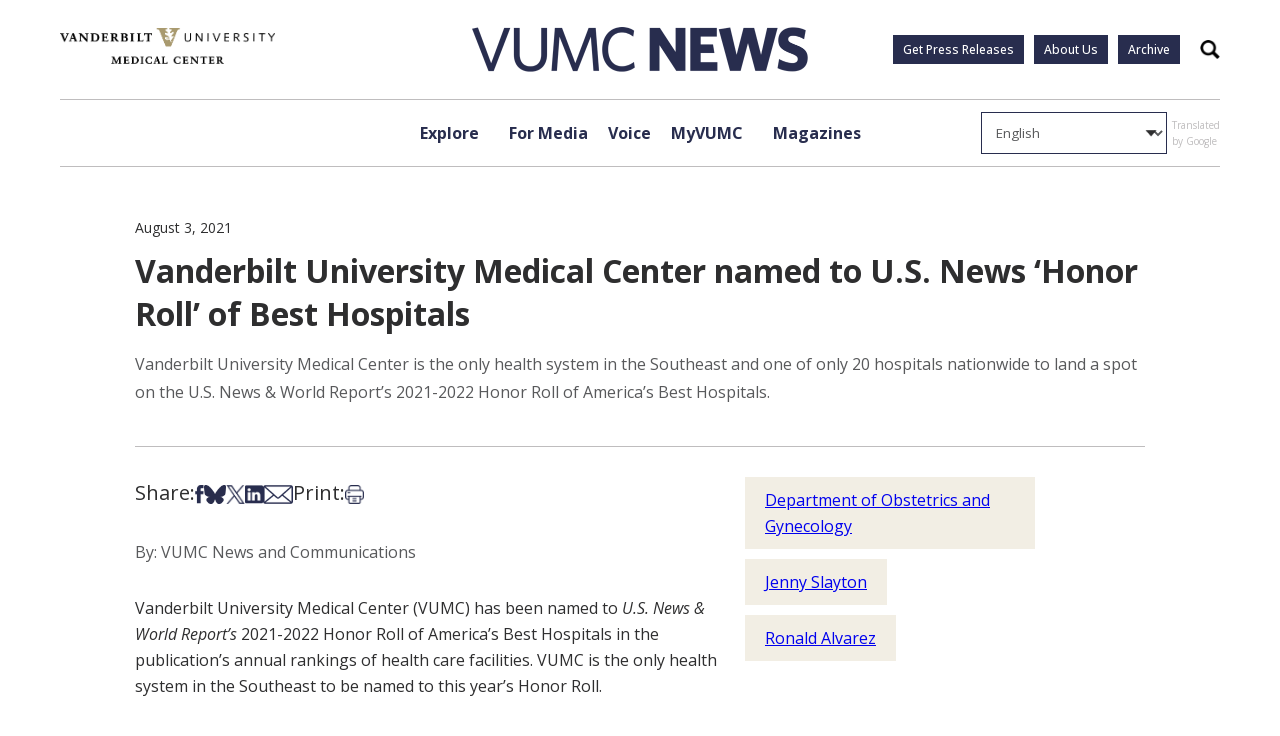

--- FILE ---
content_type: text/html; charset=UTF-8
request_url: https://news.vumc.org/2021/08/03/us-news-honor-roll-best-hospitals/
body_size: 19907
content:
<!doctype html>
<html lang="en-US">
<head>
	<meta charset="UTF-8">
	<meta name="viewport" content="width=device-width, initial-scale=1">
	<link rel="profile" href="https://gmpg.org/xfn/11">

	<link rel="preconnect" href="https://fonts.googleapis.com"> 
	<link rel="preconnect" href="https://fonts.gstatic.com" crossorigin>
	<link href="https://fonts.googleapis.com/css2?family=Open+Sans:ital,wght@0,300;0,400;0,500;0,600;0,700;0,800;1,300;1,400;1,500;1,600;1,700;1,800&display=swap" rel="stylesheet">
	<script src=https://assets.adobedtm.com/0fdeaa586937/d28f6b72f34b/launch-373e28369c9a.min.js async></script>
	<script type="text/javascript" async src="https://play.vidyard.com/embed/v4.js"></script>
	
	<meta name='robots' content='index, follow, max-image-preview:large, max-snippet:-1, max-video-preview:-1' />

	<!-- This site is optimized with the Yoast SEO Premium plugin v23.1 (Yoast SEO v26.6) - https://yoast.com/wordpress/plugins/seo/ -->
	<title>Vanderbilt University Medical Center named to U.S. News &#039;Honor Roll&#039; of Best Hospitals - VUMC News</title>
	<link rel="canonical" href="https://news.vumc.org/2021/08/03/us-news-honor-roll-best-hospitals/" />
	<meta property="og:locale" content="en_US" />
	<meta property="og:type" content="article" />
	<meta property="og:title" content="Vanderbilt University Medical Center named to U.S. News &#039;Honor Roll&#039; of Best Hospitals" />
	<meta property="og:description" content="Vanderbilt University Medical Center is the only health system in the Southeast and one of only 20 hospitals nationwide to land a spot on the U.S. News &amp; World Report&#039;s 2021-2022 Honor Roll of America&#039;s Best Hospitals." />
	<meta property="og:url" content="https://news.vumc.org/2021/08/03/us-news-honor-roll-best-hospitals/" />
	<meta property="og:site_name" content="VUMC News" />
	<meta property="article:published_time" content="2021-08-03T17:25:58+00:00" />
	<meta property="article:modified_time" content="2024-09-25T21:16:05+00:00" />
	<meta property="og:image" content="https://vumc-reporter.s3.amazonaws.com/uploads/VUMC-Exterior-2014-DD032.jpg" />
	<meta property="og:image:width" content="685" />
	<meta property="og:image:height" content="363" />
	<meta property="og:image:type" content="image/jpeg" />
	<meta name="author" content="VUMC News and Communications" />
	<meta name="twitter:card" content="summary_large_image" />
	<meta name="twitter:creator" content="@VUMC_Insights" />
	<meta name="twitter:site" content="@VUMC_Insights" />
	<script type="application/ld+json" class="yoast-schema-graph">{"@context":"https://schema.org","@graph":[{"@type":"Article","@id":"https://news.vumc.org/2021/08/03/us-news-honor-roll-best-hospitals/#article","isPartOf":{"@id":"https://news.vumc.org/2021/08/03/us-news-honor-roll-best-hospitals/"},"author":{"name":"VUMC News and Communications","@id":"https://news.vumc.org/#/schema/person/946a2e48b330336116af79684752c20e"},"headline":"Vanderbilt University Medical Center named to U.S. News &#8216;Honor Roll&#8217; of Best Hospitals","datePublished":"2021-08-03T17:25:58+00:00","dateModified":"2024-09-25T21:16:05+00:00","mainEntityOfPage":{"@id":"https://news.vumc.org/2021/08/03/us-news-honor-roll-best-hospitals/"},"wordCount":731,"publisher":{"@id":"https://news.vumc.org/#organization"},"image":{"@id":"https://news.vumc.org/2021/08/03/us-news-honor-roll-best-hospitals/#primaryimage"},"thumbnailUrl":"https://vumc-reporter.s3.amazonaws.com/uploads/VUMC-Exterior-2014-DD032.jpg","keywords":["Department of Obstetrics and Gynecology","Jenny Slayton","Ronald Alvarez"],"inLanguage":"en-US"},{"@type":"WebPage","@id":"https://news.vumc.org/2021/08/03/us-news-honor-roll-best-hospitals/","url":"https://news.vumc.org/2021/08/03/us-news-honor-roll-best-hospitals/","name":"Vanderbilt University Medical Center named to U.S. News 'Honor Roll' of Best Hospitals - VUMC News","isPartOf":{"@id":"https://news.vumc.org/#website"},"primaryImageOfPage":{"@id":"https://news.vumc.org/2021/08/03/us-news-honor-roll-best-hospitals/#primaryimage"},"image":{"@id":"https://news.vumc.org/2021/08/03/us-news-honor-roll-best-hospitals/#primaryimage"},"thumbnailUrl":"https://vumc-reporter.s3.amazonaws.com/uploads/VUMC-Exterior-2014-DD032.jpg","datePublished":"2021-08-03T17:25:58+00:00","dateModified":"2024-09-25T21:16:05+00:00","breadcrumb":{"@id":"https://news.vumc.org/2021/08/03/us-news-honor-roll-best-hospitals/#breadcrumb"},"inLanguage":"en-US","potentialAction":[{"@type":"ReadAction","target":["https://news.vumc.org/2021/08/03/us-news-honor-roll-best-hospitals/"]}]},{"@type":"ImageObject","inLanguage":"en-US","@id":"https://news.vumc.org/2021/08/03/us-news-honor-roll-best-hospitals/#primaryimage","url":"https://vumc-reporter.s3.amazonaws.com/uploads/VUMC-Exterior-2014-DD032.jpg","contentUrl":"https://vumc-reporter.s3.amazonaws.com/uploads/VUMC-Exterior-2014-DD032.jpg","width":685,"height":363},{"@type":"BreadcrumbList","@id":"https://news.vumc.org/2021/08/03/us-news-honor-roll-best-hospitals/#breadcrumb","itemListElement":[{"@type":"ListItem","position":1,"name":"Home","item":"https://news.vumc.org/"},{"@type":"ListItem","position":2,"name":"Vanderbilt University Medical Center named to U.S. News &#8216;Honor Roll&#8217; of Best Hospitals"}]},{"@type":"WebSite","@id":"https://news.vumc.org/#website","url":"https://news.vumc.org/","name":"VUMC News","description":"","publisher":{"@id":"https://news.vumc.org/#organization"},"potentialAction":[{"@type":"SearchAction","target":{"@type":"EntryPoint","urlTemplate":"https://news.vumc.org/?s={search_term_string}"},"query-input":{"@type":"PropertyValueSpecification","valueRequired":true,"valueName":"search_term_string"}}],"inLanguage":"en-US"},{"@type":"Organization","@id":"https://news.vumc.org/#organization","name":"Vanderbilt University Medical Center","url":"https://news.vumc.org/","logo":{"@type":"ImageObject","inLanguage":"en-US","@id":"https://news.vumc.org/#/schema/logo/image/","url":"https://vumc-reporter.s3.amazonaws.com/uploads/VUMC-logo.png","contentUrl":"https://vumc-reporter.s3.amazonaws.com/uploads/VUMC-logo.png","width":2430,"height":1361,"caption":"Vanderbilt University Medical Center"},"image":{"@id":"https://news.vumc.org/#/schema/logo/image/"},"sameAs":["https://x.com/VUMC_Insights"]},{"@type":"Person","@id":"https://news.vumc.org/#/schema/person/946a2e48b330336116af79684752c20e","name":"VUMC News and Communications","image":{"@type":"ImageObject","inLanguage":"en-US","@id":"https://news.vumc.org/#/schema/person/image/","url":"https://secure.gravatar.com/avatar/823dc028d1d1476a7f1cc15ab3673031d2099e8e0f7cdd78d48afc49b6bef317?s=96&d=identicon&r=g","contentUrl":"https://secure.gravatar.com/avatar/823dc028d1d1476a7f1cc15ab3673031d2099e8e0f7cdd78d48afc49b6bef317?s=96&d=identicon&r=g","caption":"VUMC News and Communications"},"description":"(615) 322-4747","url":"https://news.vumc.org/author/news/"}]}</script>
	<!-- / Yoast SEO Premium plugin. -->


<link rel='dns-prefetch' href='//cdn.knightlab.com' />
<link rel='dns-prefetch' href='//stats.wp.com' />
<link rel='dns-prefetch' href='//vumc-reporter.s3.amazonaws.com' />
<link rel="alternate" title="oEmbed (JSON)" type="application/json+oembed" href="https://news.vumc.org/wp-json/oembed/1.0/embed?url=https%3A%2F%2Fnews.vumc.org%2F2021%2F08%2F03%2Fus-news-honor-roll-best-hospitals%2F" />
<link rel="alternate" title="oEmbed (XML)" type="text/xml+oembed" href="https://news.vumc.org/wp-json/oembed/1.0/embed?url=https%3A%2F%2Fnews.vumc.org%2F2021%2F08%2F03%2Fus-news-honor-roll-best-hospitals%2F&#038;format=xml" />
<style id='wp-img-auto-sizes-contain-inline-css'>
img:is([sizes=auto i],[sizes^="auto," i]){contain-intrinsic-size:3000px 1500px}
/*# sourceURL=wp-img-auto-sizes-contain-inline-css */
</style>
<link rel='stylesheet' id='jetpack_related-posts-css' href='https://news.vumc.org/wp-content/plugins/jetpack/modules/related-posts/related-posts.css?ver=20240116' media='all' />
<style id='wp-emoji-styles-inline-css'>

	img.wp-smiley, img.emoji {
		display: inline !important;
		border: none !important;
		box-shadow: none !important;
		height: 1em !important;
		width: 1em !important;
		margin: 0 0.07em !important;
		vertical-align: -0.1em !important;
		background: none !important;
		padding: 0 !important;
	}
/*# sourceURL=wp-emoji-styles-inline-css */
</style>
<style id='wp-block-library-inline-css'>
:root{--wp-block-synced-color:#7a00df;--wp-block-synced-color--rgb:122,0,223;--wp-bound-block-color:var(--wp-block-synced-color);--wp-editor-canvas-background:#ddd;--wp-admin-theme-color:#007cba;--wp-admin-theme-color--rgb:0,124,186;--wp-admin-theme-color-darker-10:#006ba1;--wp-admin-theme-color-darker-10--rgb:0,107,160.5;--wp-admin-theme-color-darker-20:#005a87;--wp-admin-theme-color-darker-20--rgb:0,90,135;--wp-admin-border-width-focus:2px}@media (min-resolution:192dpi){:root{--wp-admin-border-width-focus:1.5px}}.wp-element-button{cursor:pointer}:root .has-very-light-gray-background-color{background-color:#eee}:root .has-very-dark-gray-background-color{background-color:#313131}:root .has-very-light-gray-color{color:#eee}:root .has-very-dark-gray-color{color:#313131}:root .has-vivid-green-cyan-to-vivid-cyan-blue-gradient-background{background:linear-gradient(135deg,#00d084,#0693e3)}:root .has-purple-crush-gradient-background{background:linear-gradient(135deg,#34e2e4,#4721fb 50%,#ab1dfe)}:root .has-hazy-dawn-gradient-background{background:linear-gradient(135deg,#faaca8,#dad0ec)}:root .has-subdued-olive-gradient-background{background:linear-gradient(135deg,#fafae1,#67a671)}:root .has-atomic-cream-gradient-background{background:linear-gradient(135deg,#fdd79a,#004a59)}:root .has-nightshade-gradient-background{background:linear-gradient(135deg,#330968,#31cdcf)}:root .has-midnight-gradient-background{background:linear-gradient(135deg,#020381,#2874fc)}:root{--wp--preset--font-size--normal:16px;--wp--preset--font-size--huge:42px}.has-regular-font-size{font-size:1em}.has-larger-font-size{font-size:2.625em}.has-normal-font-size{font-size:var(--wp--preset--font-size--normal)}.has-huge-font-size{font-size:var(--wp--preset--font-size--huge)}.has-text-align-center{text-align:center}.has-text-align-left{text-align:left}.has-text-align-right{text-align:right}.has-fit-text{white-space:nowrap!important}#end-resizable-editor-section{display:none}.aligncenter{clear:both}.items-justified-left{justify-content:flex-start}.items-justified-center{justify-content:center}.items-justified-right{justify-content:flex-end}.items-justified-space-between{justify-content:space-between}.screen-reader-text{border:0;clip-path:inset(50%);height:1px;margin:-1px;overflow:hidden;padding:0;position:absolute;width:1px;word-wrap:normal!important}.screen-reader-text:focus{background-color:#ddd;clip-path:none;color:#444;display:block;font-size:1em;height:auto;left:5px;line-height:normal;padding:15px 23px 14px;text-decoration:none;top:5px;width:auto;z-index:100000}html :where(.has-border-color){border-style:solid}html :where([style*=border-top-color]){border-top-style:solid}html :where([style*=border-right-color]){border-right-style:solid}html :where([style*=border-bottom-color]){border-bottom-style:solid}html :where([style*=border-left-color]){border-left-style:solid}html :where([style*=border-width]){border-style:solid}html :where([style*=border-top-width]){border-top-style:solid}html :where([style*=border-right-width]){border-right-style:solid}html :where([style*=border-bottom-width]){border-bottom-style:solid}html :where([style*=border-left-width]){border-left-style:solid}html :where(img[class*=wp-image-]){height:auto;max-width:100%}:where(figure){margin:0 0 1em}html :where(.is-position-sticky){--wp-admin--admin-bar--position-offset:var(--wp-admin--admin-bar--height,0px)}@media screen and (max-width:600px){html :where(.is-position-sticky){--wp-admin--admin-bar--position-offset:0px}}

/*# sourceURL=wp-block-library-inline-css */
</style><style id='global-styles-inline-css'>
:root{--wp--preset--aspect-ratio--square: 1;--wp--preset--aspect-ratio--4-3: 4/3;--wp--preset--aspect-ratio--3-4: 3/4;--wp--preset--aspect-ratio--3-2: 3/2;--wp--preset--aspect-ratio--2-3: 2/3;--wp--preset--aspect-ratio--16-9: 16/9;--wp--preset--aspect-ratio--9-16: 9/16;--wp--preset--color--black: #000000;--wp--preset--color--cyan-bluish-gray: #abb8c3;--wp--preset--color--white: #ffffff;--wp--preset--color--pale-pink: #f78da7;--wp--preset--color--vivid-red: #cf2e2e;--wp--preset--color--luminous-vivid-orange: #ff6900;--wp--preset--color--luminous-vivid-amber: #fcb900;--wp--preset--color--light-green-cyan: #7bdcb5;--wp--preset--color--vivid-green-cyan: #00d084;--wp--preset--color--pale-cyan-blue: #8ed1fc;--wp--preset--color--vivid-cyan-blue: #0693e3;--wp--preset--color--vivid-purple: #9b51e0;--wp--preset--gradient--vivid-cyan-blue-to-vivid-purple: linear-gradient(135deg,rgb(6,147,227) 0%,rgb(155,81,224) 100%);--wp--preset--gradient--light-green-cyan-to-vivid-green-cyan: linear-gradient(135deg,rgb(122,220,180) 0%,rgb(0,208,130) 100%);--wp--preset--gradient--luminous-vivid-amber-to-luminous-vivid-orange: linear-gradient(135deg,rgb(252,185,0) 0%,rgb(255,105,0) 100%);--wp--preset--gradient--luminous-vivid-orange-to-vivid-red: linear-gradient(135deg,rgb(255,105,0) 0%,rgb(207,46,46) 100%);--wp--preset--gradient--very-light-gray-to-cyan-bluish-gray: linear-gradient(135deg,rgb(238,238,238) 0%,rgb(169,184,195) 100%);--wp--preset--gradient--cool-to-warm-spectrum: linear-gradient(135deg,rgb(74,234,220) 0%,rgb(151,120,209) 20%,rgb(207,42,186) 40%,rgb(238,44,130) 60%,rgb(251,105,98) 80%,rgb(254,248,76) 100%);--wp--preset--gradient--blush-light-purple: linear-gradient(135deg,rgb(255,206,236) 0%,rgb(152,150,240) 100%);--wp--preset--gradient--blush-bordeaux: linear-gradient(135deg,rgb(254,205,165) 0%,rgb(254,45,45) 50%,rgb(107,0,62) 100%);--wp--preset--gradient--luminous-dusk: linear-gradient(135deg,rgb(255,203,112) 0%,rgb(199,81,192) 50%,rgb(65,88,208) 100%);--wp--preset--gradient--pale-ocean: linear-gradient(135deg,rgb(255,245,203) 0%,rgb(182,227,212) 50%,rgb(51,167,181) 100%);--wp--preset--gradient--electric-grass: linear-gradient(135deg,rgb(202,248,128) 0%,rgb(113,206,126) 100%);--wp--preset--gradient--midnight: linear-gradient(135deg,rgb(2,3,129) 0%,rgb(40,116,252) 100%);--wp--preset--font-size--small: 13px;--wp--preset--font-size--medium: 20px;--wp--preset--font-size--large: 36px;--wp--preset--font-size--x-large: 42px;--wp--preset--spacing--20: 0.44rem;--wp--preset--spacing--30: 0.67rem;--wp--preset--spacing--40: 1rem;--wp--preset--spacing--50: 1.5rem;--wp--preset--spacing--60: 2.25rem;--wp--preset--spacing--70: 3.38rem;--wp--preset--spacing--80: 5.06rem;--wp--preset--shadow--natural: 6px 6px 9px rgba(0, 0, 0, 0.2);--wp--preset--shadow--deep: 12px 12px 50px rgba(0, 0, 0, 0.4);--wp--preset--shadow--sharp: 6px 6px 0px rgba(0, 0, 0, 0.2);--wp--preset--shadow--outlined: 6px 6px 0px -3px rgb(255, 255, 255), 6px 6px rgb(0, 0, 0);--wp--preset--shadow--crisp: 6px 6px 0px rgb(0, 0, 0);}:where(.is-layout-flex){gap: 0.5em;}:where(.is-layout-grid){gap: 0.5em;}body .is-layout-flex{display: flex;}.is-layout-flex{flex-wrap: wrap;align-items: center;}.is-layout-flex > :is(*, div){margin: 0;}body .is-layout-grid{display: grid;}.is-layout-grid > :is(*, div){margin: 0;}:where(.wp-block-columns.is-layout-flex){gap: 2em;}:where(.wp-block-columns.is-layout-grid){gap: 2em;}:where(.wp-block-post-template.is-layout-flex){gap: 1.25em;}:where(.wp-block-post-template.is-layout-grid){gap: 1.25em;}.has-black-color{color: var(--wp--preset--color--black) !important;}.has-cyan-bluish-gray-color{color: var(--wp--preset--color--cyan-bluish-gray) !important;}.has-white-color{color: var(--wp--preset--color--white) !important;}.has-pale-pink-color{color: var(--wp--preset--color--pale-pink) !important;}.has-vivid-red-color{color: var(--wp--preset--color--vivid-red) !important;}.has-luminous-vivid-orange-color{color: var(--wp--preset--color--luminous-vivid-orange) !important;}.has-luminous-vivid-amber-color{color: var(--wp--preset--color--luminous-vivid-amber) !important;}.has-light-green-cyan-color{color: var(--wp--preset--color--light-green-cyan) !important;}.has-vivid-green-cyan-color{color: var(--wp--preset--color--vivid-green-cyan) !important;}.has-pale-cyan-blue-color{color: var(--wp--preset--color--pale-cyan-blue) !important;}.has-vivid-cyan-blue-color{color: var(--wp--preset--color--vivid-cyan-blue) !important;}.has-vivid-purple-color{color: var(--wp--preset--color--vivid-purple) !important;}.has-black-background-color{background-color: var(--wp--preset--color--black) !important;}.has-cyan-bluish-gray-background-color{background-color: var(--wp--preset--color--cyan-bluish-gray) !important;}.has-white-background-color{background-color: var(--wp--preset--color--white) !important;}.has-pale-pink-background-color{background-color: var(--wp--preset--color--pale-pink) !important;}.has-vivid-red-background-color{background-color: var(--wp--preset--color--vivid-red) !important;}.has-luminous-vivid-orange-background-color{background-color: var(--wp--preset--color--luminous-vivid-orange) !important;}.has-luminous-vivid-amber-background-color{background-color: var(--wp--preset--color--luminous-vivid-amber) !important;}.has-light-green-cyan-background-color{background-color: var(--wp--preset--color--light-green-cyan) !important;}.has-vivid-green-cyan-background-color{background-color: var(--wp--preset--color--vivid-green-cyan) !important;}.has-pale-cyan-blue-background-color{background-color: var(--wp--preset--color--pale-cyan-blue) !important;}.has-vivid-cyan-blue-background-color{background-color: var(--wp--preset--color--vivid-cyan-blue) !important;}.has-vivid-purple-background-color{background-color: var(--wp--preset--color--vivid-purple) !important;}.has-black-border-color{border-color: var(--wp--preset--color--black) !important;}.has-cyan-bluish-gray-border-color{border-color: var(--wp--preset--color--cyan-bluish-gray) !important;}.has-white-border-color{border-color: var(--wp--preset--color--white) !important;}.has-pale-pink-border-color{border-color: var(--wp--preset--color--pale-pink) !important;}.has-vivid-red-border-color{border-color: var(--wp--preset--color--vivid-red) !important;}.has-luminous-vivid-orange-border-color{border-color: var(--wp--preset--color--luminous-vivid-orange) !important;}.has-luminous-vivid-amber-border-color{border-color: var(--wp--preset--color--luminous-vivid-amber) !important;}.has-light-green-cyan-border-color{border-color: var(--wp--preset--color--light-green-cyan) !important;}.has-vivid-green-cyan-border-color{border-color: var(--wp--preset--color--vivid-green-cyan) !important;}.has-pale-cyan-blue-border-color{border-color: var(--wp--preset--color--pale-cyan-blue) !important;}.has-vivid-cyan-blue-border-color{border-color: var(--wp--preset--color--vivid-cyan-blue) !important;}.has-vivid-purple-border-color{border-color: var(--wp--preset--color--vivid-purple) !important;}.has-vivid-cyan-blue-to-vivid-purple-gradient-background{background: var(--wp--preset--gradient--vivid-cyan-blue-to-vivid-purple) !important;}.has-light-green-cyan-to-vivid-green-cyan-gradient-background{background: var(--wp--preset--gradient--light-green-cyan-to-vivid-green-cyan) !important;}.has-luminous-vivid-amber-to-luminous-vivid-orange-gradient-background{background: var(--wp--preset--gradient--luminous-vivid-amber-to-luminous-vivid-orange) !important;}.has-luminous-vivid-orange-to-vivid-red-gradient-background{background: var(--wp--preset--gradient--luminous-vivid-orange-to-vivid-red) !important;}.has-very-light-gray-to-cyan-bluish-gray-gradient-background{background: var(--wp--preset--gradient--very-light-gray-to-cyan-bluish-gray) !important;}.has-cool-to-warm-spectrum-gradient-background{background: var(--wp--preset--gradient--cool-to-warm-spectrum) !important;}.has-blush-light-purple-gradient-background{background: var(--wp--preset--gradient--blush-light-purple) !important;}.has-blush-bordeaux-gradient-background{background: var(--wp--preset--gradient--blush-bordeaux) !important;}.has-luminous-dusk-gradient-background{background: var(--wp--preset--gradient--luminous-dusk) !important;}.has-pale-ocean-gradient-background{background: var(--wp--preset--gradient--pale-ocean) !important;}.has-electric-grass-gradient-background{background: var(--wp--preset--gradient--electric-grass) !important;}.has-midnight-gradient-background{background: var(--wp--preset--gradient--midnight) !important;}.has-small-font-size{font-size: var(--wp--preset--font-size--small) !important;}.has-medium-font-size{font-size: var(--wp--preset--font-size--medium) !important;}.has-large-font-size{font-size: var(--wp--preset--font-size--large) !important;}.has-x-large-font-size{font-size: var(--wp--preset--font-size--x-large) !important;}
/*# sourceURL=global-styles-inline-css */
</style>

<style id='classic-theme-styles-inline-css'>
/*! This file is auto-generated */
.wp-block-button__link{color:#fff;background-color:#32373c;border-radius:9999px;box-shadow:none;text-decoration:none;padding:calc(.667em + 2px) calc(1.333em + 2px);font-size:1.125em}.wp-block-file__button{background:#32373c;color:#fff;text-decoration:none}
/*# sourceURL=/wp-includes/css/classic-themes.min.css */
</style>
<link rel='stylesheet' id='timeline-stylesheet-css' href='https://cdn.knightlab.com/libs/timeline3/latest/css/timeline.css?ver=6.9' media='all' />
<link rel='stylesheet' id='vumc-news-style-css' href='https://news.vumc.org/wp-content/themes/vumc-news/css/build/main.css?ver=2.02' media='all' />
<link rel='stylesheet' id='taxopress-frontend-css-css' href='https://news.vumc.org/wp-content/plugins/simple-tags/assets/frontend/css/frontend.css?ver=3.42.0' media='all' />
<script id="jetpack_related-posts-js-extra">
var related_posts_js_options = {"post_heading":"h4"};
//# sourceURL=jetpack_related-posts-js-extra
</script>
<script src="https://news.vumc.org/wp-content/plugins/jetpack/_inc/build/related-posts/related-posts.min.js?ver=20240116" id="jetpack_related-posts-js"></script>
<script src="https://cdn.knightlab.com/libs/timeline3/latest/js/timeline-min.js?ver=1.0.0" id="timeline-javascript-js"></script>
<script src="https://news.vumc.org/wp-includes/js/jquery/jquery.min.js?ver=3.7.1" id="jquery-core-js"></script>
<script src="https://news.vumc.org/wp-includes/js/jquery/jquery-migrate.min.js?ver=3.4.1" id="jquery-migrate-js"></script>
<script src="https://news.vumc.org/wp-content/plugins/simple-tags/assets/frontend/js/frontend.js?ver=3.42.0" id="taxopress-frontend-js-js"></script>
<link rel="https://api.w.org/" href="https://news.vumc.org/wp-json/" /><link rel="alternate" title="JSON" type="application/json" href="https://news.vumc.org/wp-json/wp/v2/posts/293577" /><link rel="EditURI" type="application/rsd+xml" title="RSD" href="https://news.vumc.org/xmlrpc.php?rsd" />
<meta name="generator" content="WordPress 6.9" />
<link rel='shortlink' href='https://news.vumc.org/?p=293577' />
	<style>img#wpstats{display:none}</style>
		<style type="text/css">a.st_tag, a.internal_tag, .st_tag, .internal_tag { text-decoration: underline !important; }</style><!-- Clicky Web Analytics - https://clicky.com, WordPress Plugin by Yoast - https://yoast.com/wordpress/plugins/clicky/ --><script>
	
	var clicky_site_ids = clicky_site_ids || [];
	clicky_site_ids.push("101460665");
</script>
<script async src="//static.getclicky.com/js"></script><link rel="icon" href="https://vumc-reporter.s3.amazonaws.com/uploads/new_v_logo.jpg" sizes="32x32" />
<link rel="icon" href="https://vumc-reporter.s3.amazonaws.com/uploads/new_v_logo.jpg" sizes="192x192" />
<link rel="apple-touch-icon" href="https://vumc-reporter.s3.amazonaws.com/uploads/new_v_logo.jpg" />
<meta name="msapplication-TileImage" content="https://vumc-reporter.s3.amazonaws.com/uploads/new_v_logo.jpg" />
		<style id="wp-custom-css">
			.page-heading h1 {
	display: block;
	line-height: 1.2;
}
		</style>
		
	
	<script>
      <!-- Google Tag Manager -->
  dataLayer = [{
      }];            <!-- Google Tag Manager -->
            (function(v,a,n,d,y){v[d]=v[d]||[];v[d].push({'gtm.start':
                new Date().getTime(),event:'gtm.js'});var f=a.getElementsByTagName(n)[0],j=a.createElement(n),ad=d!='dataLayer'?'&d='+d:'';j.async=true;j.src='https://www.googletagmanager.com/gtm.js?id='+y+ad;f.parentNode.insertBefore(j,f);})(window,document,'script','dataLayer','GTM-P4SNFVP');
        </script>
</head>

<body class="wp-singular post-template-default single single-post postid-293577 single-format-standard wp-theme-vumc-news ally-default">

	<!-- Google Tag Manager -->
    <noscript><iframe src="https://www.googletagmanager.com/ns.html?id=GTM-P4SNFVP" height="0" width="0" style="display:none;visibility:hidden"></iframe></noscript>


<header id="masthead" class="site-header">
	<a class="skip-link screen-reader-text" href="#primary">Skip to content</a>

	<div class="main-header-space-container">

		<section class="main-header">
			<div class="hamburger-button">
				<input type="checkbox" class="hamburger-button__checkbox" id="navi-toggle">
				<label for="navi-toggle" class="hamburger-button__button">
					<span class="hamburger-button__icon">&nbsp;</span>
				</label>
			</div>

			<a href="https://vumc.org" target="_blank" class="vumc-logo">
				<img src="https://news.vumc.org/wp-content/themes/vumc-news/images/vumc-logo.png" alt="VUMC Logo">
			</a>
			
			<a href="https://news.vumc.org" class="logo">
				<img src="https://news.vumc.org/wp-content/themes/vumc-news/images/logo.png" alt="Logo">
			</a>

			<div class="main-header__buttons">
				<div class="menu-utility-links-container"><ul id="menu-utility-links" class="menu"><li id="menu-item-305203" class="menu-item menu-item-type-custom menu-item-object-custom menu-item-305203"><a href="https://news.vumc.org/vumc-press-release-signup/">Get Press Releases</a></li>
<li id="menu-item-305511" class="menu-item menu-item-type-post_type menu-item-object-page menu-item-305511"><a href="https://news.vumc.org/about-us/">About Us</a></li>
<li id="menu-item-354794" class="menu-item menu-item-type-custom menu-item-object-custom menu-item-354794"><a href="/reporter-archive">Archive</a></li>
</ul></div>				<button class="search-btn">
					<span class="accessible-text">
						Search
					</span>
				</button>
			</div>
		</section>

	</div>

	

	<div class="mobile-menu">

		
		<div class="mobile-menu__menus">

			<div class="mobile-menu__primary">
				<ul class="mobile-menu__primary__ul">
											<li class="has-submenu">
							<a href="#">Explore</a>
						</li>
											<li class="has-submenu">
							<a href="https://news.vumc.org/for-media/">For Media</a>
						</li>
											<li class="has-submenu">
							<a href="https://news.vumc.org/myvumc/vumc-voice/">Voice</a>
						</li>
											<li class="">
							<a href="https://news.vumc.org/content_type/myvumc/">MyVUMC</a>
						</li>
											<li class="has-submenu">
							<a href="https://news.vumc.org/magazines-and-podcast-momentum-vanderbilt-medicine-and-discoveries-in-action-dnamagazines-podcasts/">Magazines</a>
						</li>
									</ul>

				<div class="mobile-menu__footer">
					<div class="menu-utility-links-container"><ul id="menu-utility-links-1" class="menu"><li class="menu-item menu-item-type-custom menu-item-object-custom menu-item-305203"><a href="https://news.vumc.org/vumc-press-release-signup/">Get Press Releases</a></li>
<li class="menu-item menu-item-type-post_type menu-item-object-page menu-item-305511"><a href="https://news.vumc.org/about-us/">About Us</a></li>
<li class="menu-item menu-item-type-custom menu-item-object-custom menu-item-354794"><a href="/reporter-archive">Archive</a></li>
</ul></div>															<div class="mobile-menu__footer__social">
																																		<a href="https://www.facebook.com/VanderbiltHealth" target="_blank">
									<img src="https://vumc-reporter.s3.amazonaws.com/uploads/facebook_blue.png" alt="">
								</a>
																												<a href="https://www.youtube.com/vanderbilthealth" target="_blank">
									<img src="https://vumc-reporter.s3.amazonaws.com/uploads/youtube_blue.png" alt="">
								</a>
																												<a href="https://www.instagram.com/vanderbilthealth/?hl=en" target="_blank">
									<img src="https://vumc-reporter.s3.amazonaws.com/uploads/instagram_blue.png" alt="">
								</a>
																												<a href="https://twitter.com/vumchealth" target="_blank">
									<img src="https://vumc-reporter.s3.amazonaws.com/uploads/x_blue.png" alt="">
								</a>
																												<a href="https://www.linkedin.com/company/vanderbilt-university-medical-center/" target="_blank">
									<img src="https://vumc-reporter.s3.amazonaws.com/uploads/linkedin_blue.png" alt="">
								</a>
																												<a href="https://bsky.app/profile/vumc-insights.bsky.social" target="_blank">
									<img src="https://vumc-reporter.s3.amazonaws.com/uploads/bluesky_blue.png" alt="">
								</a>
																		</div>
										<a href="https://vumc.org" target="_blank" class="vumc-logo">
						<img src="https://news.vumc.org/wp-content/themes/vumc-news/images/vumc-logo.png" alt="VUMC Logo">
					</a>
				</div>
			</div>

			<div class="mobile-menu__secondary">
				
									<div class="mobile-menu__secondary-menu" data-secondary="For Media">
						<h3 class="mobile-menu__secondary__heading">
							<a href="https://news.vumc.org/for-media/">
								For Media							</a>
						</h3>
						<ul>
															<li>
									<a href="https://news.vumc.org/for-media/">
										Overview 
									</a>
								</li>
																						<li>
									<a href="https://news.vumc.org/media-contacts-page/">
										Media Contacts									</a>
								</li>
															<li>
									<a href="https://news.vumc.org/content_type/news-releases/">
										News Releases									</a>
								</li>
															<li>
									<a href="https://news.vumc.org/photo-b-roll-download/">
										Photos & B-Roll Downloads									</a>
								</li>
															<li>
									<a href="https://news.vumc.org/vumc-facts-and-statistics/">
										VUMC Facts and Figures									</a>
								</li>
													</ul>
					</div>
									<div class="mobile-menu__secondary-menu" data-secondary="Voice">
						<h3 class="mobile-menu__secondary__heading">
							<a href="https://news.vumc.org/myvumc/vumc-voice/">
								Voice							</a>
						</h3>
						<ul>
															<li>
									<a href="https://news.vumc.org/myvumc/vumc-voice/">
										Overview 
									</a>
								</li>
																						<li>
									<a href="https://news.vumc.org/section/voice/credo-award/">
										Credo Award									</a>
								</li>
															<li>
									<a href="https://news.vumc.org/section/voice/daisy-award/">
										DAISY Award									</a>
								</li>
															<li>
									<a href="https://news.vumc.org/section/voice/elevate-team-award/">
										Elevate Team Award									</a>
								</li>
															<li>
									<a href="https://news.vumc.org/section/voice/health-yes/">
										Health, Yes									</a>
								</li>
															<li>
									<a href="https://news.vumc.org/section/voice/employee-spotlight/">
										Employee Spotlight									</a>
								</li>
															<li>
									<a href="https://news.vumc.org/section/voice/five-pillar-leader-award/">
										Five Pillar Leader Award									</a>
								</li>
															<li>
									<a href="https://news.vumc.org/section/voice/patient-spotlight/">
										Patient Spotlight									</a>
								</li>
															<li>
									<a href="https://news.vumc.org/section/voice/pets-vumc/">
										Pets of VUMC									</a>
								</li>
															<li>
									<a href="https://news.vumc.org/section/voice/tales-of-vumc-past/">
										Tales of VUMC Past									</a>
								</li>
															<li>
									<a href="https://news.vumc.org/section/voice/">
										All Voice Stories									</a>
								</li>
													</ul>
					</div>
									<div class="mobile-menu__secondary-menu" data-secondary="Magazines">
						<h3 class="mobile-menu__secondary__heading">
							<a href="https://news.vumc.org/magazines-and-podcast-momentum-vanderbilt-medicine-and-discoveries-in-action-dnamagazines-podcasts/">
								Magazines							</a>
						</h3>
						<ul>
															<li>
									<a href="https://news.vumc.org/magazines-and-podcast-momentum-vanderbilt-medicine-and-discoveries-in-action-dnamagazines-podcasts/">
										Overview 
									</a>
								</li>
																						<li>
									<a href="https://news.vumc.org/medicine-magazine/">
										Medicine									</a>
								</li>
															<li>
									<a href="https://news.vumc.org/momentum-magazine/">
										Momentum									</a>
								</li>
													</ul>
					</div>
				
									<div class="mobile-menu__secondary-menu" data-secondary="Explore">
						<h3 class="mobile-menu__secondary__heading">
							Explore						</h3>
						<div class="mobile-menu__secondary__content">
														<div class="column">
									<h4>Explore by Highlight</h4>
									<ul>
																																	<li>
													<a href="https://news.vumc.org/vumc-highlight/community-giving/">
														Community & Giving													</a>
												</li>
																																												<li>
													<a href="https://news.vumc.org/vumc-highlight/education-training/">
														Education & Training													</a>
												</li>
																																												<li>
													<a href="https://news.vumc.org/vumc-highlight/growth-finance/">
														Growth & Finance													</a>
												</li>
																																												<li>
													<a href="https://news.vumc.org/section/business-innovation/">
														Business Innovation													</a>
												</li>
																																												<li>
													<a href="https://news.vumc.org/vumc-highlight/leadership-perspectives/">
														Leadership Perspectives													</a>
												</li>
																																												<li>
													<a href="https://news.vumc.org/vumc-highlight/research/">
														Research													</a>
												</li>
																																												<li>
													<a href="https://news.vumc.org/vumc-highlight/vumc-people/">
														VUMC People													</a>
												</li>
																																												<li>
													<a href="https://news.vumc.org/vumc-highlight/all-news/">
														All News													</a>
												</li>
																																																			</ul>
								</div>
														<div class="column">
									<h4>Explore by Topic</h4>
									<ul>
																																	<li>
													<a href="https://news.vumc.org/section/cancer/">
														Cancer													</a>
												</li>
																																												<li>
													<a href="https://news.vumc.org/section/emergency-trauma/">
														Emergency & Trauma													</a>
												</li>
																																												<li>
													<a href="https://news.vumc.org/section/genetics-genomics/">
														Genetics & Genomics													</a>
												</li>
																																												<li>
													<a href="https://news.vumc.org/section/health-policy/">
														Health Policy													</a>
												</li>
																																												<li>
													<a href="https://news.vumc.org/section/infectious-diseases">
														Infectious Diseases													</a>
												</li>
																																												<li>
													<a href="https://news.vumc.org/section/nursing/">
														Nursing													</a>
												</li>
																																												<li>
													<a href="https://news.vumc.org/section/pediatrics/">
														Pediatrics													</a>
												</li>
																																												<li>
													<a href="https://news.vumc.org/section/surgeries/">
														Surgeries													</a>
												</li>
																																												<li>
													<a href="https://news.vumc.org/section/tech-health/">
														Tech & Health													</a>
												</li>
																																												<li>
													<a href="https://news.vumc.org/section/transplant/">
														Transplant													</a>
												</li>
																																												<li>
													<a href="https://news.vumc.org/section/vaccines/">
														Vaccines													</a>
												</li>
																																												<li>
													<a href="https://news.vumc.org/section/womens-health/">
														Women's Health													</a>
												</li>
																														</ul>
								</div>
														<div class="column">
									<h4>Explore by Location</h4>
									<ul>
																																	<li>
													<a href="https://news.vumc.org/location/monroe-carell-jr-childrens-hospital-at-vanderbilt/">
														Monroe Carell Jr. Children’s Hospital at Vanderbilt													</a>
												</li>
																																												<li>
													<a href="https://news.vumc.org/location/vanderbilt-bedford-hospital/">
														Vanderbilt Bedford Hospital													</a>
												</li>
																																												<li>
													<a href="https://news.vumc.org/location/vanderbilt-health-one-hundred-oaks/">
														Vanderbilt Health One Hundred Oaks													</a>
												</li>
																																												<li>
													<a href="https://news.vumc.org/location/vanderbilt-health-affiliated-network/">
														Vanderbilt Health Affiliated Network													</a>
												</li>
																																												<li>
													<a href="https://news.vumc.org/location/vanderbilt-ingram-cancer-center/">
														Vanderbilt-Ingram Cancer Center													</a>
												</li>
																																												<li>
													<a href="https://news.vumc.org/location/vanderbilt-kennedy-center/">
														Vanderbilt Kennedy Center													</a>
												</li>
																																												<li>
													<a href="https://news.vumc.org/location/vanderbilt-psychiatric-hospital/">
														Vanderbilt Psychiatric Hospital													</a>
												</li>
																																												<li>
													<a href="https://news.vumc.org/location/vanderbilt-wilson-county-hospital/">
														Vanderbilt Wilson County Hospital													</a>
												</li>
																																												<li>
													<a href="https://news.vumc.org/location/vanderbilt-stallworth-rehabilitation-hospital/">
														Vanderbilt Stallworth Rehabilitation Hospital													</a>
												</li>
																																												<li>
													<a href="https://news.vumc.org/location/vanderbilt-tullahoma-harton-hospital/">
														Vanderbilt Tullahoma-Harton Hospital													</a>
												</li>
																																												<li>
													<a href="https://news.vumc.org/location/vanderbilt-university-hospital/">
														Vanderbilt University Hospital													</a>
												</li>
																														</ul>
								</div>
												</div>
					</div>
								</div>

		</div>
		

	</div>

	<div class="search-bar">
		<form role="search" method="get" class="search-form" action="https://news.vumc.org/">
				<label>
					<span class="screen-reader-text">Search for:</span>
					<input type="search" class="search-field" placeholder="Search &hellip;" value="" name="s" />
				</label>
				<input type="submit" class="search-submit" value="Search" />
			</form>		<button class="close-search-btn">
			<span class="accessible-text">
				Close Search
			</span>
			<img src="https://news.vumc.org/wp-content/themes/vumc-news/images/x.png" alt="Close Search">
		</button>
	</div>

	<div class="nav-header">
		<div class="menu-main-navigation-container"><ul id="menu-main-navigation" class="menu"><li id="menu-item-305238" class="menu-item menu-item-type-custom menu-item-object-custom menu-item-305238"><a href="#">Explore</a></li>
<li id="menu-item-305316" class="menu-item menu-item-type-post_type menu-item-object-page menu-item-has-children menu-item-305316"><a href="https://news.vumc.org/for-media/">For Media</a>
<ul class="sub-menu">
	<li id="menu-item-305312" class="menu-item menu-item-type-post_type menu-item-object-page menu-item-305312"><a href="https://news.vumc.org/media-contacts-page/">Media Contacts</a></li>
	<li id="menu-item-305232" class="menu-item menu-item-type-custom menu-item-object-custom menu-item-305232"><a href="https://news.vumc.org/content_type/news-releases/">News Releases</a></li>
	<li id="menu-item-355662" class="menu-item menu-item-type-custom menu-item-object-custom menu-item-355662"><a href="https://news.vumc.org/photo-b-roll-download/">Photos &#038; B-Roll Downloads</a></li>
	<li id="menu-item-305313" class="menu-item menu-item-type-post_type menu-item-object-page menu-item-305313"><a href="https://news.vumc.org/vumc-facts-and-statistics/">VUMC Facts and Figures</a></li>
</ul>
</li>
<li id="menu-item-324052" class="menu-item menu-item-type-post_type menu-item-object-page menu-item-has-children menu-item-324052"><a href="https://news.vumc.org/myvumc/vumc-voice/">Voice</a>
<ul class="sub-menu">
	<li id="menu-item-361547" class="menu-item menu-item-type-taxonomy menu-item-object-category menu-item-361547"><a href="https://news.vumc.org/section/voice/credo-award/">Credo Award</a></li>
	<li id="menu-item-361548" class="menu-item menu-item-type-taxonomy menu-item-object-category menu-item-361548"><a href="https://news.vumc.org/section/voice/daisy-award/">DAISY Award</a></li>
	<li id="menu-item-361549" class="menu-item menu-item-type-taxonomy menu-item-object-category menu-item-361549"><a href="https://news.vumc.org/section/voice/elevate-team-award/">Elevate Team Award</a></li>
	<li id="menu-item-361544" class="menu-item menu-item-type-taxonomy menu-item-object-category menu-item-361544"><a href="https://news.vumc.org/section/voice/health-yes/">Health, Yes</a></li>
	<li id="menu-item-361542" class="menu-item menu-item-type-taxonomy menu-item-object-category menu-item-361542"><a href="https://news.vumc.org/section/voice/employee-spotlight/">Employee Spotlight</a></li>
	<li id="menu-item-361550" class="menu-item menu-item-type-taxonomy menu-item-object-category menu-item-361550"><a href="https://news.vumc.org/section/voice/five-pillar-leader-award/">Five Pillar Leader Award</a></li>
	<li id="menu-item-361541" class="menu-item menu-item-type-taxonomy menu-item-object-category menu-item-361541"><a href="https://news.vumc.org/section/voice/patient-spotlight/">Patient Spotlight</a></li>
	<li id="menu-item-361545" class="menu-item menu-item-type-taxonomy menu-item-object-category menu-item-361545"><a href="https://news.vumc.org/section/voice/pets-vumc/">Pets of VUMC</a></li>
	<li id="menu-item-361546" class="menu-item menu-item-type-taxonomy menu-item-object-category menu-item-361546"><a href="https://news.vumc.org/section/voice/tales-of-vumc-past/">Tales of VUMC Past</a></li>
	<li id="menu-item-361537" class="menu-item menu-item-type-taxonomy menu-item-object-category menu-item-361537"><a href="https://news.vumc.org/section/voice/">All Voice Stories</a></li>
</ul>
</li>
<li id="menu-item-324069" class="menu-item menu-item-type-taxonomy menu-item-object-content_type menu-item-324069"><a href="https://news.vumc.org/content_type/myvumc/">MyVUMC</a></li>
<li id="menu-item-378325" class="menu-item menu-item-type-post_type menu-item-object-page menu-item-has-children menu-item-378325"><a href="https://news.vumc.org/magazines-and-podcast-momentum-vanderbilt-medicine-and-discoveries-in-action-dnamagazines-podcasts/">Magazines</a>
<ul class="sub-menu">
	<li id="menu-item-379045" class="menu-item menu-item-type-post_type menu-item-object-page menu-item-379045"><a href="https://news.vumc.org/medicine-magazine/">Medicine</a></li>
	<li id="menu-item-378327" class="menu-item menu-item-type-post_type menu-item-object-page menu-item-378327"><a href="https://news.vumc.org/momentum-magazine/">Momentum</a></li>
</ul>
</li>
</ul></div>		<div class="nav-header__gtranslate">
			<div class="gtranslate_wrapper" id="gt-wrapper-15868250"></div>			<span>Translated <br />by Google</span>
		</div>
	</div>
	
	<div class="dropdowns">
					<div class="dropdown container" data-dropdown="Explore">
											<div class="column">
								<h3 class="column__heading">Explore by Highlight</h3>
								<ul>
																														<li>
												<a href="https://news.vumc.org/vumc-highlight/community-giving/">
													Community & Giving												</a>
											</li>
																																								<li>
												<a href="https://news.vumc.org/vumc-highlight/education-training/">
													Education & Training												</a>
											</li>
																																								<li>
												<a href="https://news.vumc.org/vumc-highlight/growth-finance/">
													Growth & Finance												</a>
											</li>
																																								<li>
												<a href="https://news.vumc.org/section/business-innovation/">
													Business Innovation												</a>
											</li>
																																								<li>
												<a href="https://news.vumc.org/vumc-highlight/leadership-perspectives/">
													Leadership Perspectives												</a>
											</li>
																																								<li>
												<a href="https://news.vumc.org/vumc-highlight/research/">
													Research												</a>
											</li>
																																								<li>
												<a href="https://news.vumc.org/vumc-highlight/vumc-people/">
													VUMC People												</a>
											</li>
																																								<li>
												<a href="https://news.vumc.org/vumc-highlight/all-news/">
													All News												</a>
											</li>
																																														</ul>
							</div>
														<div class="column">
								<h3 class="column__heading">Explore by Topic</h3>
								<ul>
																														<li>
												<a href="https://news.vumc.org/section/cancer/">
													Cancer												</a>
											</li>
																																								<li>
												<a href="https://news.vumc.org/section/emergency-trauma/">
													Emergency & Trauma												</a>
											</li>
																																								<li>
												<a href="https://news.vumc.org/section/genetics-genomics/">
													Genetics & Genomics												</a>
											</li>
																																								<li>
												<a href="https://news.vumc.org/section/health-policy/">
													Health Policy												</a>
											</li>
																																								<li>
												<a href="https://news.vumc.org/section/infectious-diseases">
													Infectious Diseases												</a>
											</li>
																																								<li>
												<a href="https://news.vumc.org/section/nursing/">
													Nursing												</a>
											</li>
																																								<li>
												<a href="https://news.vumc.org/section/pediatrics/">
													Pediatrics												</a>
											</li>
																																								<li>
												<a href="https://news.vumc.org/section/surgeries/">
													Surgeries												</a>
											</li>
																																								<li>
												<a href="https://news.vumc.org/section/tech-health/">
													Tech & Health												</a>
											</li>
																																								<li>
												<a href="https://news.vumc.org/section/transplant/">
													Transplant												</a>
											</li>
																																								<li>
												<a href="https://news.vumc.org/section/vaccines/">
													Vaccines												</a>
											</li>
																																								<li>
												<a href="https://news.vumc.org/section/womens-health/">
													Women's Health												</a>
											</li>
																											</ul>
							</div>
														<div class="column">
								<h3 class="column__heading">Explore by Location</h3>
								<ul>
																														<li>
												<a href="https://news.vumc.org/location/monroe-carell-jr-childrens-hospital-at-vanderbilt/">
													Monroe Carell Jr. Children’s Hospital at Vanderbilt												</a>
											</li>
																																								<li>
												<a href="https://news.vumc.org/location/vanderbilt-bedford-hospital/">
													Vanderbilt Bedford Hospital												</a>
											</li>
																																								<li>
												<a href="https://news.vumc.org/location/vanderbilt-health-one-hundred-oaks/">
													Vanderbilt Health One Hundred Oaks												</a>
											</li>
																																								<li>
												<a href="https://news.vumc.org/location/vanderbilt-health-affiliated-network/">
													Vanderbilt Health Affiliated Network												</a>
											</li>
																																								<li>
												<a href="https://news.vumc.org/location/vanderbilt-ingram-cancer-center/">
													Vanderbilt-Ingram Cancer Center												</a>
											</li>
																																								<li>
												<a href="https://news.vumc.org/location/vanderbilt-kennedy-center/">
													Vanderbilt Kennedy Center												</a>
											</li>
																																								<li>
												<a href="https://news.vumc.org/location/vanderbilt-psychiatric-hospital/">
													Vanderbilt Psychiatric Hospital												</a>
											</li>
																																								<li>
												<a href="https://news.vumc.org/location/vanderbilt-wilson-county-hospital/">
													Vanderbilt Wilson County Hospital												</a>
											</li>
																																								<li>
												<a href="https://news.vumc.org/location/vanderbilt-stallworth-rehabilitation-hospital/">
													Vanderbilt Stallworth Rehabilitation Hospital												</a>
											</li>
																																								<li>
												<a href="https://news.vumc.org/location/vanderbilt-tullahoma-harton-hospital/">
													Vanderbilt Tullahoma-Harton Hospital												</a>
											</li>
																																								<li>
												<a href="https://news.vumc.org/location/vanderbilt-university-hospital/">
													Vanderbilt University Hospital												</a>
											</li>
																											</ul>
							</div>
															<div class="featured-story">
									<h5 class="featured-story__heading">Featured Story</h5>
									<a href="https://news.vumc.org/2025/04/04/a-legacy-of-shaping-tomorrows-leaders/">
										<img width="600" height="400" src="https://vumc-reporter.s3.amazonaws.com/uploads/new-feature.jpg" class="attachment-post-thumbnail size-post-thumbnail wp-post-image" alt="" decoding="async" fetchpriority="high" srcset="https://vumc-reporter.s3.amazonaws.com/uploads/new-feature.jpg 600w, https://vumc-reporter.s3.amazonaws.com/uploads/new-feature-450x300.jpg 450w" sizes="(max-width: 600px) 100vw, 600px" data-attachment-id="373629" data-permalink="https://news.vumc.org/2025/04/04/a-legacy-of-shaping-tomorrows-leaders/new-feature/" data-orig-file="https://vumc-reporter.s3.amazonaws.com/uploads/new-feature.jpg" data-orig-size="600,400" data-comments-opened="0" data-image-meta="{&quot;aperture&quot;:&quot;0&quot;,&quot;credit&quot;:&quot;&quot;,&quot;camera&quot;:&quot;&quot;,&quot;caption&quot;:&quot;&quot;,&quot;created_timestamp&quot;:&quot;0&quot;,&quot;copyright&quot;:&quot;&quot;,&quot;focal_length&quot;:&quot;0&quot;,&quot;iso&quot;:&quot;0&quot;,&quot;shutter_speed&quot;:&quot;0&quot;,&quot;title&quot;:&quot;&quot;,&quot;orientation&quot;:&quot;1&quot;}" data-image-title="new-feature" data-image-description="" data-image-caption="&lt;p&gt;Aerial view of the VUMC campus, circa 1938.&lt;/p&gt;
" data-medium-file="https://vumc-reporter.s3.amazonaws.com/uploads/new-feature-450x300.jpg" data-large-file="https://vumc-reporter.s3.amazonaws.com/uploads/new-feature.jpg" />																					<h6 class="featured-story__category">Mission of Caring</h6>
																				<h3 class="featured-story__title">A Legacy of Shaping Tomorrow’s Leaders</h3>
									</a>
								</div>
										</div>
			</div>
	
	</header>

	<main id="primary" class="site-main">
					<header class="single-post-header">
				<div class="single-post-header__eyebrow">
										<h3 class="single-post-header__date">
						August 3, 2021					</h3>
				</div>
				<h1>Vanderbilt University Medical Center named to U.S. News &#8216;Honor Roll&#8217; of Best Hospitals</h1>
									<div class="single-post-header__excerpt">
						<p>Vanderbilt University Medical Center is the only health system in the Southeast and one of only 20 hospitals nationwide to land a spot on the U.S. News &#038; World Report&#8217;s 2021-2022 Honor Roll of America&#8217;s Best Hospitals.</p>
					</div>
							</header>
			<div class="content-with-sidebar">
				
<article id="post-293577" class="post-293577 post type-post status-publish format-standard has-post-thumbnail hentry tag-department-of-obstetrics-and-gynecology tag-jenny-slayton tag-ronald-alvarez old_category-reporter old_tag-americas-best-hospitals old_tag-c-wright-pinson old_tag-dane-chetkovich old_tag-honor-roll old_tag-jenny-slayton old_tag-reporter-aug-6-2021 old_tag-ronald-alvarez old_tag-u-s-news-world-report">

			<div class="post-opening">
			
			<div class="post-opening__share-print share-print">
				<div class="share-print__share">
					<h5>Share:</h5>
					<a href="https://www.facebook.com/sharer/sharer.php?u=https%3A%2F%2Fnews.vumc.org%2F2021%2F08%2F03%2Fus-news-honor-roll-best-hospitals%2F" target="_blank" rel="noopener noreferrer" class="share-link share-link--facebook">
						<span class="screen-reader-text">Share on Facebook</span>
						<img src="https://news.vumc.org/wp-content/themes/vumc-news/images/social/facebook_blue.png" alt="Facebook" />
					</a>
					<a href="https://bsky.app/intent/compose/?text=Vanderbilt+University+Medical+Center+named+to+U.S.+News+%26%238216%3BHonor+Roll%26%238217%3B+of+Best+Hospitals https%3A%2F%2Fnews.vumc.org%2F2021%2F08%2F03%2Fus-news-honor-roll-best-hospitals%2F" target="_blank" rel="noopener noreferrer" class="share-link share-link--bsky">
						<span class="screen-reader-text">Share on Bsky</span>
						<img src="https://news.vumc.org/wp-content/themes/vumc-news/images/social/bluesky_blue.png" alt="Bluesky" />
					</a>
					<a href="https://x.com/intent/tweet?url=https%3A%2F%2Fnews.vumc.org%2F2021%2F08%2F03%2Fus-news-honor-roll-best-hospitals%2F&text=Vanderbilt+University+Medical+Center+named+to+U.S.+News+%26%238216%3BHonor+Roll%26%238217%3B+of+Best+Hospitals" target="_blank" rel="noopener noreferrer" class="share-link share-link--twitter">
						<span class="screen-reader-text">Share on X</span>
						<img src="https://news.vumc.org/wp-content/themes/vumc-news/images/social/x_blue.png" alt="X" />
					</a>
					<a href="https://www.linkedin.com/shareArticle?mini=true&url=https%3A%2F%2Fnews.vumc.org%2F2021%2F08%2F03%2Fus-news-honor-roll-best-hospitals%2F&title=Vanderbilt+University+Medical+Center+named+to+U.S.+News+%26%238216%3BHonor+Roll%26%238217%3B+of+Best+Hospitals&source=VUMC+News" target="_blank" rel="noopener noreferrer" class="share-link share-link--linkedin">
						<span class="screen-reader-text">Share on LinkedIn</span>
						<img src="https://news.vumc.org/wp-content/themes/vumc-news/images/social/linkedin_blue.png" alt="LinkedIn" />
					</a>
					<a href="mailto:?subject=Vanderbilt+University+Medical+Center+named+to+U.S.+News+%26%238216%3BHonor+Roll%26%238217%3B+of+Best+Hospitals&body=https%3A%2F%2Fnews.vumc.org%2F2021%2F08%2F03%2Fus-news-honor-roll-best-hospitals%2F" target="_blank" rel="noopener noreferrer" class="share-link share-link--email">
						<span class="screen-reader-text">Share via Email</span>
						<img src="https://news.vumc.org/wp-content/themes/vumc-news/images/social/email_blue.png" alt="Email" />
					</a>
				</div>
				<div class="share-print__print">
					<h5>Print:</h5>
					<a href="javascript:window.print()" class="post-opening__print-link">
						<span class="screen-reader-text">Print this article</span>
						<img src="https://news.vumc.org/wp-content/themes/vumc-news/images/social/print_blue.png" alt="Print" />
					</a>
				</div>
			</div>
							<div class="post-opening__byline">
					By: VUMC News and Communications				</div>
					</div>
		<div class="entry-content clearfix">
		<p><span data-contrast="none">Vanderbilt University Medical Center (VUMC) has been named to </span><i><span data-contrast="none">U.S. News &amp; World Report’s</span></i><span data-contrast="none"> 2021-2022 Honor Roll of America’s Best Hospitals in the publication’s annual rankings of health care facilities. VUMC is the only health system in the Southeast to be named to this year’s Honor Roll.</span><span data-ccp-props="{&quot;134233117&quot;:true,&quot;134233118&quot;:true,&quot;201341983&quot;:0,&quot;335559739&quot;:160,&quot;335559740&quot;:240}"> </span></p>
<p><span data-contrast="none">For the past 32 years, </span><i><span data-contrast="none">U.S. News</span></i><span data-contrast="none"> has used structural measures and peer reputational scores to rank hospitals. This year, </span><i><span data-contrast="none">U.S. News</span></i><span data-contrast="none"> evaluated more than 4,750 hospitals, and only 175 were nationally ranked in one medical specialty or more. </span><span data-contrast="auto">For the 2021-2022 rankings only 20 hospitals earned Honor Roll status. </span><span data-contrast="none"> </span><span data-ccp-props="{&quot;134233117&quot;:true,&quot;134233118&quot;:true,&quot;201341983&quot;:0,&quot;335559739&quot;:160,&quot;335559740&quot;:240}"> </span></p>
<p><span data-contrast="none">In addition to inclusion in the Honor Roll, VUMC was named the No. 1 hospital in Tennessee and No. 1 in the Metro Nashville area and achieved nine, data-driven nationally ranked specialties: Cancer, Cardiology &amp; Heart Surgery, Diabetes &amp; Endocrinology, Ear, Nose &amp; Throat, Geriatrics, Gynecology, Neurology &amp; Neurosurgery, Pulmonary &amp; Lung Surgery and Urology. </span><span data-ccp-props="{&quot;134233117&quot;:true,&quot;134233118&quot;:true,&quot;201341983&quot;:0,&quot;335559739&quot;:160,&quot;335559740&quot;:240}"> </span></p>
<p><span data-contrast="none">“The outcome of this year’s rankings demonstrates focus and commitment from every member of our organization to deliver the very best care to our patients each day. I’m proud of these results and want to express my deep appreciation to our physicians, nurses and staff for contributing to this success,” said <a href="https://www.vumc.org/surgical-sciences/person/c-wright-pinson-md-mba" target="_blank" rel="noopener noreferrer">C. Wright Pinson</a>, MBA, MD, Deputy Chief Executive Officer and Chief Health System Officer for VUMC.</span><span data-ccp-props="{&quot;134233117&quot;:true,&quot;134233118&quot;:true,&quot;201341983&quot;:0,&quot;335559739&quot;:160,&quot;335559740&quot;:240}"> </span></p>
<p><span data-contrast="none">VUMC’s specialties in Gastroenterology &amp; GI Surgery, Orthopaedics, Psychiatry and Rheumatology were ranked as “high performing.” This year, due to a change in </span><i><span data-contrast="none">U.S. News</span></i><span data-contrast="none">’ methodology, the specialty of Nephrology was removed as a nationally ranked specialty for all hospitals.  </span><span data-ccp-props="{&quot;134233117&quot;:true,&quot;134233118&quot;:true,&quot;201341983&quot;:0,&quot;335559739&quot;:160,&quot;335559740&quot;:240}"> </span></p>
<p><span data-contrast="none">Also, this year VUMC was ranked as high performing in 16 out of 17 possible adult procedures and conditions, which is a measure intended by </span><i><span data-contrast="none">U.S. News</span></i><span data-contrast="none"> to </span><span data-contrast="none">show consumers how well their local hospitals stand up to close scrutiny in six common procedures and conditions and in 11 others they now rate.  </span><span data-ccp-props="{&quot;134233117&quot;:true,&quot;134233118&quot;:true,&quot;201341983&quot;:0,&quot;335559739&quot;:160,&quot;335559740&quot;:240}"> </span></p>
<p><span data-contrast="none">Adult procedures and conditions where VUMC scored as high performing include: abdominal aortic aneurysm repair, aortic valve surgery, back surgery (spinal fusion), chronic obstructive pulmonary disease (COPD), colon cancer surgery, diabetes, heart attack, heart bypass surgery, heart failure, hip replacement, kidney failure, knee replacement, lung cancer surgery, pneumonia, stroke, and transcatheter aortic valve replacement (TAVR).</span><span data-ccp-props="{&quot;134233117&quot;:true,&quot;134233118&quot;:true,&quot;201341983&quot;:0,&quot;335559739&quot;:160,&quot;335559740&quot;:240}"> </span></p>
<p><span data-contrast="none">“VUMC’s continued commitment to high quality, safe and reliable care is the foundation of this recognition. From highly complex care to routine care, we are improving our outcomes for our patients and families. The acknowledgement from </span><i><span data-contrast="none">U.S. New and World Report</span></i><span data-contrast="none"> is one all of our VUMC family should celebrate,” said <a href="https://news.vumc.org/2020/07/02/slayton-named-senior-vice-president-for-quality-safety-and-risk-prevention/" target="_blank" rel="noopener noreferrer">Jenny Slayton</a>, DNP, RN, Senior Vice President for Quality, Safety and Risk Prevention. </span><span data-ccp-props="{&quot;134233117&quot;:true,&quot;134233118&quot;:true,&quot;201341983&quot;:0,&quot;335559739&quot;:160,&quot;335559740&quot;:240}"> </span></p>
<p><span data-contrast="none">The </span><i><span data-contrast="none">U.S. News</span></i><span data-contrast="none"> Best Hospitals</span><span data-contrast="auto"> methodologies</span><span data-contrast="none"> are based largely on objective measures such as risk-adjusted survival and discharge-to-home rates, volume, and quality of nursing, among other care-related indicators, along with reputational scores voted on by peers practicing in a particular specialty.  </span><span data-ccp-props="{&quot;134233117&quot;:true,&quot;134233118&quot;:true,&quot;201341983&quot;:0,&quot;335559739&quot;:160,&quot;335559740&quot;:240}"> </span></p>
<p><span data-contrast="none">Contributing to VUMC’s success in the Best Hospitals rankings was an oversight committee led by <a href="https://www.vumc.org/obgyn/person/ronald-d-alvarez-md-mba" target="_blank" rel="noopener noreferrer">Ronald Alvarez</a>, MD, MBA, Betty and Lonnie S. Burnett Chair of the Department of Obstetrics and Gynecology, and <a href="https://www.vumc.org/neurology/person/dane-m-chetkovich-md-phd" target="_blank" rel="noopener noreferrer">Dane Chetkovich</a>, MD, PhD, Margaret and John Warner Chair for Neurological Education and chair of the Department of Neurology that is comprised of leaders from across the Medical Center. The committee was formed in 2017 to examine and help guide progress for a range of VUMC’s clinical performance outcomes.  </span><span data-ccp-props="{&quot;134233117&quot;:true,&quot;134233118&quot;:true,&quot;201341983&quot;:0,&quot;335559739&quot;:160,&quot;335559740&quot;:240}"> </span></p>
<p><span data-contrast="none">“Our USNWR committee, composed of leaders from all disciplines, consider the USNWR Honor Roll ranking for VUMC a key achievement. What is even more important to the committee is our efforts to make the quality of the care provided at VUMC even better than it already is and to further optimize our health care experience of our patients,” said Alvarez. </span><span data-ccp-props="{&quot;134233117&quot;:true,&quot;134233118&quot;:true,&quot;201341983&quot;:0,&quot;335559739&quot;:160,&quot;335559740&quot;:240}"> </span></p>
<p><span data-contrast="none">Earlier this year, Monroe Carell Jr. Children’s Hospital at Vanderbilt, with 10 out of 10 possible nationally ranked children’s specialties, was recognized by </span><i><span data-contrast="none">U.S. News &amp; World Report</span></i><span data-contrast="none"> as the Best Children’s Hospital in Tennessee and the Southeast.</span><span data-ccp-props="{&quot;134233117&quot;:true,&quot;134233118&quot;:true,&quot;201341983&quot;:0,&quot;335559739&quot;:160,&quot;335559740&quot;:240}"> </span></p>
<p><i><span data-contrast="none">U.S. News &amp; World Report’s</span></i><span data-contrast="none"> Best Hospitals ratings help patients begin their search for care and should be used in consultation with a medical professional. Data used in the 2021-22 Best Hospitals rankings and ratings come from a period predating the COVID-19 pandemic and were not affected by the pandemic&#8217;s impact on hospitals.</span></p>

<div id='jp-relatedposts' class='jp-relatedposts' >
	<h3 class="jp-relatedposts-headline"><em>Related</em></h3>
</div>
	</div>
			<div class="share-bar share-print">
			<div class="share-print__share">
				<h5>Share:</h5>
				<a href="https://www.facebook.com/sharer/sharer.php?u=https%3A%2F%2Fnews.vumc.org%2F2021%2F08%2F03%2Fus-news-honor-roll-best-hospitals%2F" target="_blank" rel="noopener noreferrer" class="share-link share-link--facebook">
					<span class="screen-reader-text">Share on Facebook</span>
					<img src="https://news.vumc.org/wp-content/themes/vumc-news/images/social/facebook_blue.png" alt="Facebook" />
				</a>
				<a href="https://bsky.app/intent/compose/?text=Vanderbilt+University+Medical+Center+named+to+U.S.+News+%26%238216%3BHonor+Roll%26%238217%3B+of+Best+Hospitals https%3A%2F%2Fnews.vumc.org%2F2021%2F08%2F03%2Fus-news-honor-roll-best-hospitals%2F" target="_blank" rel="noopener noreferrer" class="share-link share-link--bsky">
					<span class="screen-reader-text">Share on Bsky</span>
					<img src="https://news.vumc.org/wp-content/themes/vumc-news/images/social/bluesky_blue.png" alt="Bluesky" />
				</a>
				<a href="https://x.com/intent/tweet?url=https%3A%2F%2Fnews.vumc.org%2F2021%2F08%2F03%2Fus-news-honor-roll-best-hospitals%2F&text=Vanderbilt+University+Medical+Center+named+to+U.S.+News+%26%238216%3BHonor+Roll%26%238217%3B+of+Best+Hospitals" target="_blank" rel="noopener noreferrer" class="share-link share-link--twitter">
					<span class="screen-reader-text">Share on X</span>
					<img src="https://news.vumc.org/wp-content/themes/vumc-news/images/social/x_blue.png" alt="X" />
				</a>
				<a href="https://www.linkedin.com/shareArticle?mini=true&url=https%3A%2F%2Fnews.vumc.org%2F2021%2F08%2F03%2Fus-news-honor-roll-best-hospitals%2F&title=Vanderbilt+University+Medical+Center+named+to+U.S.+News+%26%238216%3BHonor+Roll%26%238217%3B+of+Best+Hospitals&source=VUMC+News" target="_blank" rel="noopener noreferrer" class="share-link share-link--linkedin">
					<span class="screen-reader-text">Share on LinkedIn</span>
					<img src="https://news.vumc.org/wp-content/themes/vumc-news/images/social/linkedin_blue.png" alt="LinkedIn" />
				</a>
				<a href="mailto:?subject=Vanderbilt+University+Medical+Center+named+to+U.S.+News+%26%238216%3BHonor+Roll%26%238217%3B+of+Best+Hospitals&body=https%3A%2F%2Fnews.vumc.org%2F2021%2F08%2F03%2Fus-news-honor-roll-best-hospitals%2F" target="_blank" rel="noopener noreferrer" class="share-link share-link--email">
					<span class="screen-reader-text">Share via Email</span>
					<img src="https://news.vumc.org/wp-content/themes/vumc-news/images/social/email_blue.png" alt="Email" />
				</a>
			</div>
		</div>
	
</article><!-- #post-293577 -->

<aside class="sidebar">


    <div class="sidebar__tags sidebar__item">
        <a class='sidebar__tags__tag' href='https://news.vumc.org/tag/department-of-obstetrics-and-gynecology/'>Department of Obstetrics and Gynecology</a><a class='sidebar__tags__tag' href='https://news.vumc.org/tag/jenny-slayton/'>Jenny Slayton</a><a class='sidebar__tags__tag' href='https://news.vumc.org/tag/ronald-alvarez/'>Ronald Alvarez</a>    </div>

</aside>
			</div>
			
			<section class="related">
				<h3 class="related__heading">
					Related Articles
				</h3>
				<div class="related__list">
											<article class="related__item">
						
<div class="grid-post grid-post--normal">
    <a href="https://news.vumc.org/2022/07/26/vanderbilt-university-medical-center-again-named-to-honor-roll-of-nations-finest-hospitals/">

    
                <img src="https://vumc-reporter.s3.amazonaws.com/uploads/VUMC-News_final-1-2.jpg" alt="" />
    
            <h5 class="grid-post__date">
            July 26, 2022        </h5>
    
    <h3 class="grid-post__title">
        Vanderbilt University Medical Center again named to ‘Honor Roll’ of nation’s finest hospitals    </h3>

    <p>Vanderbilt University Medical Center has again been named to the Honor Roll of America’s Best Hospitals by U.S. News &#038; World Report in the publication’s 2022-2023 ranking of health care facilities.</p>

            <h5 class="author-byline">
            By Doug Campbell        </h5>
    
</a>
</div>						</article>
											<article class="related__item">
						
<div class="grid-post grid-post--normal">
    <a href="https://news.vumc.org/2021/12/16/year-in-review-2021-vumc-again-lauded-in-multiple-national-rankings/">

    
                <img src="https://vumc-reporter.s3.amazonaws.com/uploads/VUMC-News_final.jpg" alt="" />
    
            <h5 class="grid-post__date">
            December 16, 2021        </h5>
    
    <h3 class="grid-post__title">
        Year in Review 2021: VUMC again lauded in multiple national rankings    </h3>

    <p>Vanderbilt University Medical Center placed highly in several national rankings and was honored with numerous awards during the past year.</p>

            <h5 class="author-byline">
            By Doug Campbell        </h5>
    
</a>
</div>						</article>
											<article class="related__item">
						
<div class="grid-post grid-post--normal">
    <a href="https://news.vumc.org/2018/08/14/vanderbilt-university-medical-center-named-to-nations-honor-roll-of-top-hospitals/">

    
                <img src="https://vumc-reporter.s3.amazonaws.com/uploads/Best-Hospitals-2018.jpg" alt="" />
    
            <h5 class="grid-post__date">
            August 14, 2018        </h5>
    
    <h3 class="grid-post__title">
        Vanderbilt University Medical Center named to nation’s ‘Honor Roll’ of top hospitals    </h3>

    <p>Vanderbilt University Medical Center (VUMC) has been named to the ‘Honor Roll’ of the nation’s top hospitals by U.S. News and World Report in their 2018-2019 ranking of ‘America’s Best Hospitals.’ VUMC is one of only 20 hospitals nationwide to earn this distinction. </p>

            <h5 class="author-byline">
            By Jill Clendening        </h5>
    
</a>
</div>						</article>
									</div>
			</section>

			</main>



	<footer id="colophon" class="site-footer">
		<div class="container">
						<div class="site-footer__menu-zone">
				<div class="site-footer__menu-zone__logo-zone">
					<div class="site-footer__menu-zone__logo-address">
						<a href="https://news.vumc.org" target="_blank">
							<img src="https://news.vumc.org/wp-content/themes/vumc-news/images/logo.png" alt="VUMC Logo">
						</a>
												<div class="site-footer__menu-zone__address">
							<p>1211 Medical Center Drive<br />
Nashville, TN 37232<br />
(615) 322-4747</p>
						</div>
											</div>
											<div class="site-footer__menu-zone__social">
																								<a href="/feed" target="_blank">
										<img src="https://vumc-reporter.s3.amazonaws.com/uploads/rss.png" alt="">
									</a>
																																<a href="https://www.facebook.com/VanderbiltHealth" target="_blank">
										<img src="https://vumc-reporter.s3.amazonaws.com/uploads/facebook.png" alt="">
									</a>
																																<a href="https://www.youtube.com/vanderbilthealth" target="_blank">
										<img src="https://vumc-reporter.s3.amazonaws.com/uploads/youtube-1.png" alt="">
									</a>
																																<a href="https://www.instagram.com/vanderbilthealth/?hl=en" target="_blank">
										<img src="https://vumc-reporter.s3.amazonaws.com/uploads/instagram.png" alt="">
									</a>
																																<a href="https://twitter.com/vumchealth" target="_blank">
										<img src="https://vumc-reporter.s3.amazonaws.com/uploads/x.png" alt="">
									</a>
																																<a href="https://www.linkedin.com/company/vanderbilt-university-medical-center/" target="_blank">
										<img src="https://vumc-reporter.s3.amazonaws.com/uploads/linkedin.png" alt="">
									</a>
																																<a href="https://bsky.app/profile/vumc-insights.bsky.social" target="_blank">
										<img src="https://vumc-reporter.s3.amazonaws.com/uploads/bluesky.png" alt="">
									</a>
																					</div>
									</div>
				<div class="site-footer__menu-zone__menu site-footer__menu-zone__menu--col-1">
										<h3>
						Popular Links					</h3>
					<div class="menu-popular-links-container"><ul id="menu-popular-links" class="menu"><li id="menu-item-362210" class="menu-item menu-item-type-custom menu-item-object-custom menu-item-362210"><a href="https://www.vanderbilthealth.org/">Give to Vanderbilt Health</a></li>
<li id="menu-item-305211" class="menu-item menu-item-type-custom menu-item-object-custom menu-item-305211"><a href="https://www.vanderbilthealth.com/">Vanderbilt Health</a></li>
<li id="menu-item-305212" class="menu-item menu-item-type-custom menu-item-object-custom menu-item-305212"><a href="https://www.vumc.org/main/home">Vanderbilt University Medical Center</a></li>
<li id="menu-item-305213" class="menu-item menu-item-type-custom menu-item-object-custom menu-item-305213"><a href="https://www.childrenshospitalvanderbilt.org/">Monroe Carell Jr. Children&#8217;s Hospital at Vanderbilt</a></li>
<li id="menu-item-305214" class="menu-item menu-item-type-custom menu-item-object-custom menu-item-305214"><a href="https://myhealthatvanderbilt.com/Authentication/Login?">My Health at Vanderbilt</a></li>
<li id="menu-item-305215" class="menu-item menu-item-type-custom menu-item-object-custom menu-item-305215"><a href="https://discoveries.vanderbilthealth.com/">Discoveries in Medicine</a></li>
<li id="menu-item-305216" class="menu-item menu-item-type-custom menu-item-object-custom menu-item-305216"><a href="https://www.vanderbilthealth.com/healthcare-professionals/referring-providers">For Referring Providers</a></li>
<li id="menu-item-305217" class="menu-item menu-item-type-custom menu-item-object-custom menu-item-305217"><a href="https://www.vanderbilthealth.com/#make_an_appointment">Request an Appointment</a></li>
</ul></div>				</div>
				<div class="site-footer__menu-zone__menu site-footer__menu-zone__menu--col-2">
										<h3>
						VUMC Resources					</h3>
					<div class="menu-vumc-resources-container"><ul id="menu-vumc-resources" class="menu"><li id="menu-item-305218" class="menu-item menu-item-type-custom menu-item-object-custom menu-item-305218"><a href="https://search.vanderbilthealth.com/doctors">Find a Doctor</a></li>
<li id="menu-item-305219" class="menu-item menu-item-type-custom menu-item-object-custom menu-item-305219"><a href="https://vanderbilthealth.com/information/parking-and-transportation">Parking and Transportation</a></li>
<li id="menu-item-305220" class="menu-item menu-item-type-custom menu-item-object-custom menu-item-305220"><a href="https://vanderbilthealth.com/information/patient-and-visitor-information">Patient and Visitor Info</a></li>
<li id="menu-item-305221" class="menu-item menu-item-type-custom menu-item-object-custom menu-item-305221"><a href="https://medschool.vanderbilt.edu/">School of Medicine</a></li>
<li id="menu-item-305222" class="menu-item menu-item-type-custom menu-item-object-custom menu-item-305222"><a href="https://nursing.vanderbilt.edu/">School of Nursing</a></li>
<li id="menu-item-305223" class="menu-item menu-item-type-custom menu-item-object-custom menu-item-305223"><a href="https://www.vanderbilt.edu/">Vanderbilt University</a></li>
<li id="menu-item-305224" class="menu-item menu-item-type-custom menu-item-object-custom menu-item-305224"><a href="https://www.library.vanderbilt.edu/biomedical/">Eskind Biomedical Library</a></li>
<li id="menu-item-305225" class="menu-item menu-item-type-custom menu-item-object-custom menu-item-305225"><a href="https://www.vumc.org/oor/welcome">Office of Research</a></li>
<li id="menu-item-305226" class="menu-item menu-item-type-custom menu-item-object-custom menu-item-305226"><a href="https://www.vanderbilthealth.org/vanderbilt-university-medical-center-giving">Giving</a></li>
<li id="menu-item-305227" class="menu-item menu-item-type-custom menu-item-object-custom menu-item-305227"><a href="https://www.vanderbilthealth.com/information/volunteer-vanderbilt">Volunteer</a></li>
<li id="menu-item-305228" class="menu-item menu-item-type-custom menu-item-object-custom menu-item-305228"><a href="https://www.vumc.org/information-privacy-security/welcome">Information Privacy</a></li>
<li id="menu-item-305229" class="menu-item menu-item-type-custom menu-item-object-custom menu-item-305229"><a href="https://www.vanderbilthealth.com/information/digital-privacy-policy">Digital Privacy Policy</a></li>
<li id="menu-item-305230" class="menu-item menu-item-type-custom menu-item-object-custom menu-item-305230"><a href="https://www.vumc.org/careers/work-vanderbilt-university-medical-center">Careers</a></li>
<li id="menu-item-305231" class="menu-item menu-item-type-custom menu-item-object-custom menu-item-305231"><a href="https://www.vumc.org/about/VanderbiltHealth">About VUMC</a></li>
</ul></div>				</div>
			</div>
		</div>
	</footer>

<script type="speculationrules">
{"prefetch":[{"source":"document","where":{"and":[{"href_matches":"/*"},{"not":{"href_matches":["/wp-*.php","/wp-admin/*","/uploads/*","/wp-content/*","/wp-content/plugins/*","/wp-content/themes/vumc-news/*","/*\\?(.+)"]}},{"not":{"selector_matches":"a[rel~=\"nofollow\"]"}},{"not":{"selector_matches":".no-prefetch, .no-prefetch a"}}]},"eagerness":"conservative"}]}
</script>
			<script>
				const registerAllyAction = () => {
					if ( ! window?.elementorAppConfig?.hasPro || ! window?.elementorFrontend?.utils?.urlActions ) {
						return;
					}

					elementorFrontend.utils.urlActions.addAction( 'allyWidget:open', () => {
						if ( window?.ea11yWidget?.widget?.open ) {
							window.ea11yWidget.widget.open();
						}
					} );
				};

				const waitingLimit = 30;
				let retryCounter = 0;

				const waitForElementorPro = () => {
					return new Promise( ( resolve ) => {
						const intervalId = setInterval( () => {
							if ( retryCounter === waitingLimit ) {
								resolve( null );
							}

							retryCounter++;

							if ( window.elementorFrontend && window?.elementorFrontend?.utils?.urlActions ) {
								clearInterval( intervalId );
								resolve( window.elementorFrontend );
							}
								}, 100 ); // Check every 100 milliseconds for availability of elementorFrontend
					});
				};

				waitForElementorPro().then( () => { registerAllyAction(); });
			</script>
			<script src="https://news.vumc.org/wp-content/themes/vumc-news/js/build/main.min.js?ver=2.02" id="vumc-news-scripts-js"></script>
<script id="jetpack-stats-js-before">
_stq = window._stq || [];
_stq.push([ "view", JSON.parse("{\"v\":\"ext\",\"blog\":\"232361402\",\"post\":\"293577\",\"tz\":\"-6\",\"srv\":\"news.vumc.org\",\"j\":\"1:15.3.1\"}") ]);
_stq.push([ "clickTrackerInit", "232361402", "293577" ]);
//# sourceURL=jetpack-stats-js-before
</script>
<script src="https://stats.wp.com/e-202603.js" id="jetpack-stats-js" defer data-wp-strategy="defer"></script>
<script id="gt_widget_script_15868250-js-before">
window.gtranslateSettings = /* document.write */ window.gtranslateSettings || {};window.gtranslateSettings['15868250'] = {"default_language":"en","languages":["en","ar","zh-CN","nl","fr","de","it","ja","ko","ku","my","ne","pt","ru","es","sw"],"url_structure":"none","wrapper_selector":"#gt-wrapper-15868250","select_language_label":"Select Language","horizontal_position":"inline","flags_location":"\/wp-content\/plugins\/gtranslate\/flags\/"};
//# sourceURL=gt_widget_script_15868250-js-before
</script><script src="https://news.vumc.org/wp-content/plugins/gtranslate/js/dropdown.js?ver=6.9" data-no-optimize="1" data-no-minify="1" data-gt-orig-url="/2021/08/03/us-news-honor-roll-best-hospitals/" data-gt-orig-domain="news.vumc.org" data-gt-widget-id="15868250" defer></script><script id="wp-emoji-settings" type="application/json">
{"baseUrl":"https://s.w.org/images/core/emoji/17.0.2/72x72/","ext":".png","svgUrl":"https://s.w.org/images/core/emoji/17.0.2/svg/","svgExt":".svg","source":{"concatemoji":"https://news.vumc.org/wp-includes/js/wp-emoji-release.min.js?ver=6.9"}}
</script>
<script type="module">
/*! This file is auto-generated */
const a=JSON.parse(document.getElementById("wp-emoji-settings").textContent),o=(window._wpemojiSettings=a,"wpEmojiSettingsSupports"),s=["flag","emoji"];function i(e){try{var t={supportTests:e,timestamp:(new Date).valueOf()};sessionStorage.setItem(o,JSON.stringify(t))}catch(e){}}function c(e,t,n){e.clearRect(0,0,e.canvas.width,e.canvas.height),e.fillText(t,0,0);t=new Uint32Array(e.getImageData(0,0,e.canvas.width,e.canvas.height).data);e.clearRect(0,0,e.canvas.width,e.canvas.height),e.fillText(n,0,0);const a=new Uint32Array(e.getImageData(0,0,e.canvas.width,e.canvas.height).data);return t.every((e,t)=>e===a[t])}function p(e,t){e.clearRect(0,0,e.canvas.width,e.canvas.height),e.fillText(t,0,0);var n=e.getImageData(16,16,1,1);for(let e=0;e<n.data.length;e++)if(0!==n.data[e])return!1;return!0}function u(e,t,n,a){switch(t){case"flag":return n(e,"\ud83c\udff3\ufe0f\u200d\u26a7\ufe0f","\ud83c\udff3\ufe0f\u200b\u26a7\ufe0f")?!1:!n(e,"\ud83c\udde8\ud83c\uddf6","\ud83c\udde8\u200b\ud83c\uddf6")&&!n(e,"\ud83c\udff4\udb40\udc67\udb40\udc62\udb40\udc65\udb40\udc6e\udb40\udc67\udb40\udc7f","\ud83c\udff4\u200b\udb40\udc67\u200b\udb40\udc62\u200b\udb40\udc65\u200b\udb40\udc6e\u200b\udb40\udc67\u200b\udb40\udc7f");case"emoji":return!a(e,"\ud83e\u1fac8")}return!1}function f(e,t,n,a){let r;const o=(r="undefined"!=typeof WorkerGlobalScope&&self instanceof WorkerGlobalScope?new OffscreenCanvas(300,150):document.createElement("canvas")).getContext("2d",{willReadFrequently:!0}),s=(o.textBaseline="top",o.font="600 32px Arial",{});return e.forEach(e=>{s[e]=t(o,e,n,a)}),s}function r(e){var t=document.createElement("script");t.src=e,t.defer=!0,document.head.appendChild(t)}a.supports={everything:!0,everythingExceptFlag:!0},new Promise(t=>{let n=function(){try{var e=JSON.parse(sessionStorage.getItem(o));if("object"==typeof e&&"number"==typeof e.timestamp&&(new Date).valueOf()<e.timestamp+604800&&"object"==typeof e.supportTests)return e.supportTests}catch(e){}return null}();if(!n){if("undefined"!=typeof Worker&&"undefined"!=typeof OffscreenCanvas&&"undefined"!=typeof URL&&URL.createObjectURL&&"undefined"!=typeof Blob)try{var e="postMessage("+f.toString()+"("+[JSON.stringify(s),u.toString(),c.toString(),p.toString()].join(",")+"));",a=new Blob([e],{type:"text/javascript"});const r=new Worker(URL.createObjectURL(a),{name:"wpTestEmojiSupports"});return void(r.onmessage=e=>{i(n=e.data),r.terminate(),t(n)})}catch(e){}i(n=f(s,u,c,p))}t(n)}).then(e=>{for(const n in e)a.supports[n]=e[n],a.supports.everything=a.supports.everything&&a.supports[n],"flag"!==n&&(a.supports.everythingExceptFlag=a.supports.everythingExceptFlag&&a.supports[n]);var t;a.supports.everythingExceptFlag=a.supports.everythingExceptFlag&&!a.supports.flag,a.supports.everything||((t=a.source||{}).concatemoji?r(t.concatemoji):t.wpemoji&&t.twemoji&&(r(t.twemoji),r(t.wpemoji)))});
//# sourceURL=https://news.vumc.org/wp-includes/js/wp-emoji-loader.min.js
</script>


</body>
</html>
